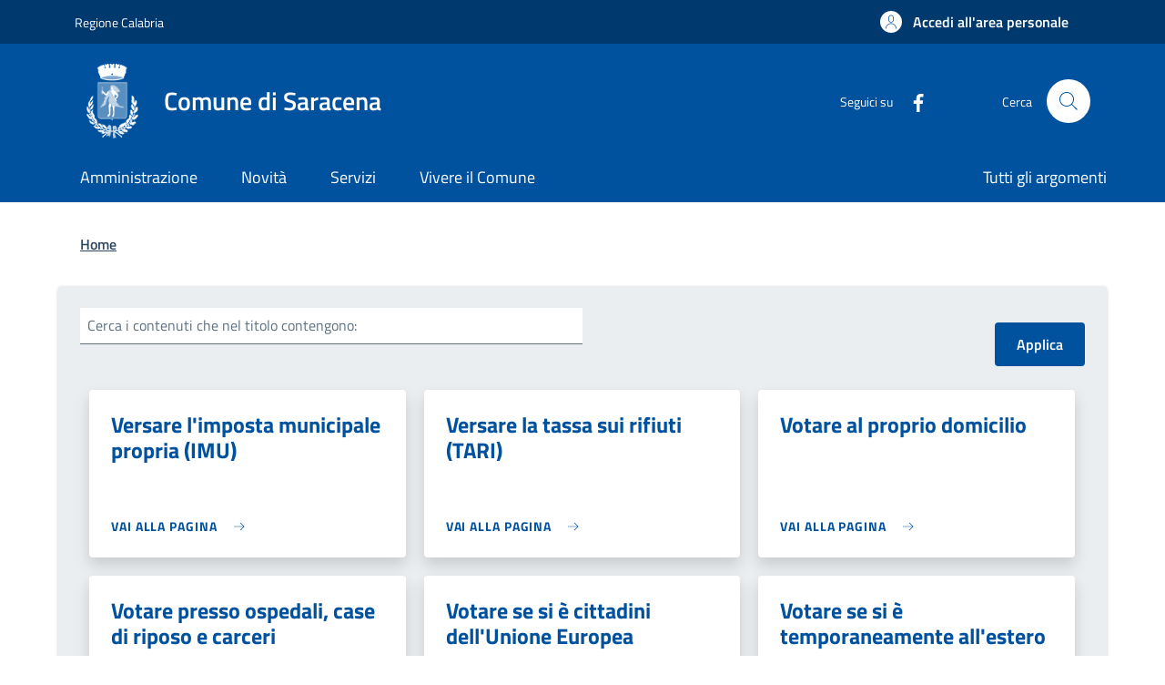

--- FILE ---
content_type: application/javascript
request_url: https://storage.googleapis.com/maggioli-stu-theme-public-prod/10.30.3/themes/custom/stu_italiagov/static_libraries/js/fix-duplicated-id-scrolling.js?t8rgd4
body_size: 221
content:
(function (Drupal, once) {
  'use strict';

  Drupal.behaviors.stickyFix = {
    attach: function (context, settings) {

      const headerWrapperObserver = new MutationObserver(
        function (mutationList) {
          mutationList.forEach(function (mutation) {
            if (mutation.type === 'attributes' && mutation.attributeName === 'class') {
              if (mutation.target.className.includes('is-sticky')) {

                // Esegui la logica per la gestione degli ID duplicati.
                const elementsWithId = Array.from(document.querySelectorAll("[id]"));
                const idCounts = {};

                // Conta le occorrenze di ciascun ID.
                elementsWithId.forEach(el => {
                  const id = el.id;
                  idCounts[id] = (idCounts[id] || 0) + 1;
                });

                // Trova gli ID duplicati tra quelli specificati.
                const targetIds = [
                  "modal-header-center-search",
                  "it-region-header-center-search",
                  "it-block-stuagidsearch",
                  "stu-search-form",
                  "edit-search",
                  "edit-submit",
                ];

                const duplicatedIds = targetIds.filter(id => idCounts[id] > 1);

                if (duplicatedIds.length > 0) {
                  // Modifica uno degli ID duplicati
                  duplicatedIds.forEach(id => {
                    const elements = document.querySelectorAll(`#${CSS.escape(id)}`);
                    // Mantieni il primo elemento con l'ID originale e modifica gli altri
                    elements.forEach((el, index) => {
                      if (index > 0) {
                        el.id = `${id}-cloned`;

                        // Trova e aggiorna tutti i data-bs-target che puntano a questo ID
                        document.querySelectorAll(`[data-bs-target="#${id}"]`).forEach(link => {
                          link.setAttribute("data-bs-target", `#${el.id}`);
                        });
                      }
                    });
                  });
                }
              }
            }
          });
        }
      );

      once('stickyFix', '.it-header-wrapper').forEach(function (headerWrapperObserverTarget) {
        let headerNavWrapper = document.getElementById("header-nav-wrapper")
        if (headerWrapperObserverTarget && headerNavWrapper) {
          headerWrapperObserver.observe(
            headerWrapperObserverTarget,
            {attributes: true}
          );
        }
      });
    }
  };

})(Drupal, once);


--- FILE ---
content_type: text/javascript
request_url: https://storage.googleapis.com/maggioli-stu-theme-public-prod/assets/10.30.3/themes/contrib/bootstrap_italia/js/bootstrap-italia-enable-all-tooltip.js?v=2.12.2
body_size: -392
content:
(function (Drupal, once) {
  Drupal.behaviors.enableAllTooltip = {
    attach: function (context) {
      once('enableAllTooltip', '[data-bs-toggle="tooltip"]', context).forEach(function (element) {
        return new bootstrap.Tooltip(element);
      });
    },
  };
})(Drupal, once);
